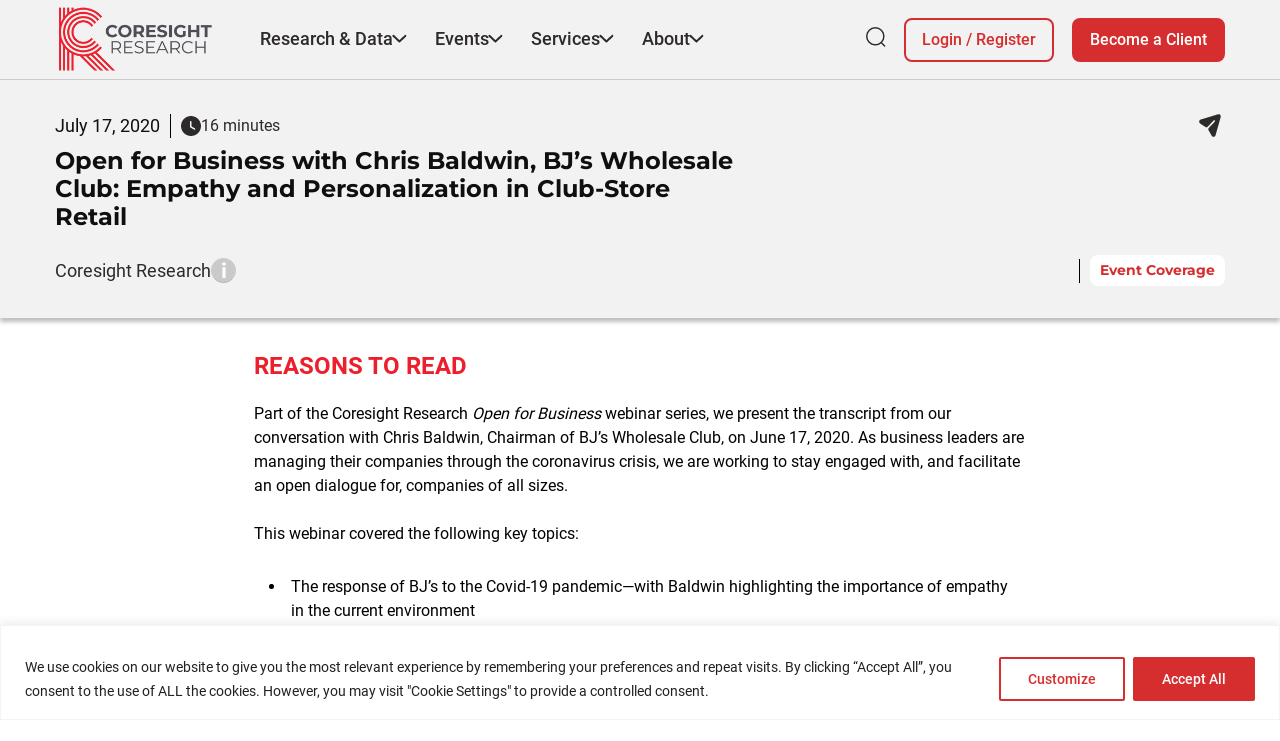

--- FILE ---
content_type: text/html; charset=utf-8
request_url: https://www.google.com/recaptcha/enterprise/anchor?ar=1&k=6LdGZJsoAAAAAIwMJHRwqiAHA6A_6ZP6bTYpbgSX&co=aHR0cHM6Ly9jb3Jlc2lnaHQuY29tOjQ0Mw..&hl=en&v=PoyoqOPhxBO7pBk68S4YbpHZ&size=invisible&badge=inline&anchor-ms=20000&execute-ms=30000&cb=bxo06hjeb8mj
body_size: 48591
content:
<!DOCTYPE HTML><html dir="ltr" lang="en"><head><meta http-equiv="Content-Type" content="text/html; charset=UTF-8">
<meta http-equiv="X-UA-Compatible" content="IE=edge">
<title>reCAPTCHA</title>
<style type="text/css">
/* cyrillic-ext */
@font-face {
  font-family: 'Roboto';
  font-style: normal;
  font-weight: 400;
  font-stretch: 100%;
  src: url(//fonts.gstatic.com/s/roboto/v48/KFO7CnqEu92Fr1ME7kSn66aGLdTylUAMa3GUBHMdazTgWw.woff2) format('woff2');
  unicode-range: U+0460-052F, U+1C80-1C8A, U+20B4, U+2DE0-2DFF, U+A640-A69F, U+FE2E-FE2F;
}
/* cyrillic */
@font-face {
  font-family: 'Roboto';
  font-style: normal;
  font-weight: 400;
  font-stretch: 100%;
  src: url(//fonts.gstatic.com/s/roboto/v48/KFO7CnqEu92Fr1ME7kSn66aGLdTylUAMa3iUBHMdazTgWw.woff2) format('woff2');
  unicode-range: U+0301, U+0400-045F, U+0490-0491, U+04B0-04B1, U+2116;
}
/* greek-ext */
@font-face {
  font-family: 'Roboto';
  font-style: normal;
  font-weight: 400;
  font-stretch: 100%;
  src: url(//fonts.gstatic.com/s/roboto/v48/KFO7CnqEu92Fr1ME7kSn66aGLdTylUAMa3CUBHMdazTgWw.woff2) format('woff2');
  unicode-range: U+1F00-1FFF;
}
/* greek */
@font-face {
  font-family: 'Roboto';
  font-style: normal;
  font-weight: 400;
  font-stretch: 100%;
  src: url(//fonts.gstatic.com/s/roboto/v48/KFO7CnqEu92Fr1ME7kSn66aGLdTylUAMa3-UBHMdazTgWw.woff2) format('woff2');
  unicode-range: U+0370-0377, U+037A-037F, U+0384-038A, U+038C, U+038E-03A1, U+03A3-03FF;
}
/* math */
@font-face {
  font-family: 'Roboto';
  font-style: normal;
  font-weight: 400;
  font-stretch: 100%;
  src: url(//fonts.gstatic.com/s/roboto/v48/KFO7CnqEu92Fr1ME7kSn66aGLdTylUAMawCUBHMdazTgWw.woff2) format('woff2');
  unicode-range: U+0302-0303, U+0305, U+0307-0308, U+0310, U+0312, U+0315, U+031A, U+0326-0327, U+032C, U+032F-0330, U+0332-0333, U+0338, U+033A, U+0346, U+034D, U+0391-03A1, U+03A3-03A9, U+03B1-03C9, U+03D1, U+03D5-03D6, U+03F0-03F1, U+03F4-03F5, U+2016-2017, U+2034-2038, U+203C, U+2040, U+2043, U+2047, U+2050, U+2057, U+205F, U+2070-2071, U+2074-208E, U+2090-209C, U+20D0-20DC, U+20E1, U+20E5-20EF, U+2100-2112, U+2114-2115, U+2117-2121, U+2123-214F, U+2190, U+2192, U+2194-21AE, U+21B0-21E5, U+21F1-21F2, U+21F4-2211, U+2213-2214, U+2216-22FF, U+2308-230B, U+2310, U+2319, U+231C-2321, U+2336-237A, U+237C, U+2395, U+239B-23B7, U+23D0, U+23DC-23E1, U+2474-2475, U+25AF, U+25B3, U+25B7, U+25BD, U+25C1, U+25CA, U+25CC, U+25FB, U+266D-266F, U+27C0-27FF, U+2900-2AFF, U+2B0E-2B11, U+2B30-2B4C, U+2BFE, U+3030, U+FF5B, U+FF5D, U+1D400-1D7FF, U+1EE00-1EEFF;
}
/* symbols */
@font-face {
  font-family: 'Roboto';
  font-style: normal;
  font-weight: 400;
  font-stretch: 100%;
  src: url(//fonts.gstatic.com/s/roboto/v48/KFO7CnqEu92Fr1ME7kSn66aGLdTylUAMaxKUBHMdazTgWw.woff2) format('woff2');
  unicode-range: U+0001-000C, U+000E-001F, U+007F-009F, U+20DD-20E0, U+20E2-20E4, U+2150-218F, U+2190, U+2192, U+2194-2199, U+21AF, U+21E6-21F0, U+21F3, U+2218-2219, U+2299, U+22C4-22C6, U+2300-243F, U+2440-244A, U+2460-24FF, U+25A0-27BF, U+2800-28FF, U+2921-2922, U+2981, U+29BF, U+29EB, U+2B00-2BFF, U+4DC0-4DFF, U+FFF9-FFFB, U+10140-1018E, U+10190-1019C, U+101A0, U+101D0-101FD, U+102E0-102FB, U+10E60-10E7E, U+1D2C0-1D2D3, U+1D2E0-1D37F, U+1F000-1F0FF, U+1F100-1F1AD, U+1F1E6-1F1FF, U+1F30D-1F30F, U+1F315, U+1F31C, U+1F31E, U+1F320-1F32C, U+1F336, U+1F378, U+1F37D, U+1F382, U+1F393-1F39F, U+1F3A7-1F3A8, U+1F3AC-1F3AF, U+1F3C2, U+1F3C4-1F3C6, U+1F3CA-1F3CE, U+1F3D4-1F3E0, U+1F3ED, U+1F3F1-1F3F3, U+1F3F5-1F3F7, U+1F408, U+1F415, U+1F41F, U+1F426, U+1F43F, U+1F441-1F442, U+1F444, U+1F446-1F449, U+1F44C-1F44E, U+1F453, U+1F46A, U+1F47D, U+1F4A3, U+1F4B0, U+1F4B3, U+1F4B9, U+1F4BB, U+1F4BF, U+1F4C8-1F4CB, U+1F4D6, U+1F4DA, U+1F4DF, U+1F4E3-1F4E6, U+1F4EA-1F4ED, U+1F4F7, U+1F4F9-1F4FB, U+1F4FD-1F4FE, U+1F503, U+1F507-1F50B, U+1F50D, U+1F512-1F513, U+1F53E-1F54A, U+1F54F-1F5FA, U+1F610, U+1F650-1F67F, U+1F687, U+1F68D, U+1F691, U+1F694, U+1F698, U+1F6AD, U+1F6B2, U+1F6B9-1F6BA, U+1F6BC, U+1F6C6-1F6CF, U+1F6D3-1F6D7, U+1F6E0-1F6EA, U+1F6F0-1F6F3, U+1F6F7-1F6FC, U+1F700-1F7FF, U+1F800-1F80B, U+1F810-1F847, U+1F850-1F859, U+1F860-1F887, U+1F890-1F8AD, U+1F8B0-1F8BB, U+1F8C0-1F8C1, U+1F900-1F90B, U+1F93B, U+1F946, U+1F984, U+1F996, U+1F9E9, U+1FA00-1FA6F, U+1FA70-1FA7C, U+1FA80-1FA89, U+1FA8F-1FAC6, U+1FACE-1FADC, U+1FADF-1FAE9, U+1FAF0-1FAF8, U+1FB00-1FBFF;
}
/* vietnamese */
@font-face {
  font-family: 'Roboto';
  font-style: normal;
  font-weight: 400;
  font-stretch: 100%;
  src: url(//fonts.gstatic.com/s/roboto/v48/KFO7CnqEu92Fr1ME7kSn66aGLdTylUAMa3OUBHMdazTgWw.woff2) format('woff2');
  unicode-range: U+0102-0103, U+0110-0111, U+0128-0129, U+0168-0169, U+01A0-01A1, U+01AF-01B0, U+0300-0301, U+0303-0304, U+0308-0309, U+0323, U+0329, U+1EA0-1EF9, U+20AB;
}
/* latin-ext */
@font-face {
  font-family: 'Roboto';
  font-style: normal;
  font-weight: 400;
  font-stretch: 100%;
  src: url(//fonts.gstatic.com/s/roboto/v48/KFO7CnqEu92Fr1ME7kSn66aGLdTylUAMa3KUBHMdazTgWw.woff2) format('woff2');
  unicode-range: U+0100-02BA, U+02BD-02C5, U+02C7-02CC, U+02CE-02D7, U+02DD-02FF, U+0304, U+0308, U+0329, U+1D00-1DBF, U+1E00-1E9F, U+1EF2-1EFF, U+2020, U+20A0-20AB, U+20AD-20C0, U+2113, U+2C60-2C7F, U+A720-A7FF;
}
/* latin */
@font-face {
  font-family: 'Roboto';
  font-style: normal;
  font-weight: 400;
  font-stretch: 100%;
  src: url(//fonts.gstatic.com/s/roboto/v48/KFO7CnqEu92Fr1ME7kSn66aGLdTylUAMa3yUBHMdazQ.woff2) format('woff2');
  unicode-range: U+0000-00FF, U+0131, U+0152-0153, U+02BB-02BC, U+02C6, U+02DA, U+02DC, U+0304, U+0308, U+0329, U+2000-206F, U+20AC, U+2122, U+2191, U+2193, U+2212, U+2215, U+FEFF, U+FFFD;
}
/* cyrillic-ext */
@font-face {
  font-family: 'Roboto';
  font-style: normal;
  font-weight: 500;
  font-stretch: 100%;
  src: url(//fonts.gstatic.com/s/roboto/v48/KFO7CnqEu92Fr1ME7kSn66aGLdTylUAMa3GUBHMdazTgWw.woff2) format('woff2');
  unicode-range: U+0460-052F, U+1C80-1C8A, U+20B4, U+2DE0-2DFF, U+A640-A69F, U+FE2E-FE2F;
}
/* cyrillic */
@font-face {
  font-family: 'Roboto';
  font-style: normal;
  font-weight: 500;
  font-stretch: 100%;
  src: url(//fonts.gstatic.com/s/roboto/v48/KFO7CnqEu92Fr1ME7kSn66aGLdTylUAMa3iUBHMdazTgWw.woff2) format('woff2');
  unicode-range: U+0301, U+0400-045F, U+0490-0491, U+04B0-04B1, U+2116;
}
/* greek-ext */
@font-face {
  font-family: 'Roboto';
  font-style: normal;
  font-weight: 500;
  font-stretch: 100%;
  src: url(//fonts.gstatic.com/s/roboto/v48/KFO7CnqEu92Fr1ME7kSn66aGLdTylUAMa3CUBHMdazTgWw.woff2) format('woff2');
  unicode-range: U+1F00-1FFF;
}
/* greek */
@font-face {
  font-family: 'Roboto';
  font-style: normal;
  font-weight: 500;
  font-stretch: 100%;
  src: url(//fonts.gstatic.com/s/roboto/v48/KFO7CnqEu92Fr1ME7kSn66aGLdTylUAMa3-UBHMdazTgWw.woff2) format('woff2');
  unicode-range: U+0370-0377, U+037A-037F, U+0384-038A, U+038C, U+038E-03A1, U+03A3-03FF;
}
/* math */
@font-face {
  font-family: 'Roboto';
  font-style: normal;
  font-weight: 500;
  font-stretch: 100%;
  src: url(//fonts.gstatic.com/s/roboto/v48/KFO7CnqEu92Fr1ME7kSn66aGLdTylUAMawCUBHMdazTgWw.woff2) format('woff2');
  unicode-range: U+0302-0303, U+0305, U+0307-0308, U+0310, U+0312, U+0315, U+031A, U+0326-0327, U+032C, U+032F-0330, U+0332-0333, U+0338, U+033A, U+0346, U+034D, U+0391-03A1, U+03A3-03A9, U+03B1-03C9, U+03D1, U+03D5-03D6, U+03F0-03F1, U+03F4-03F5, U+2016-2017, U+2034-2038, U+203C, U+2040, U+2043, U+2047, U+2050, U+2057, U+205F, U+2070-2071, U+2074-208E, U+2090-209C, U+20D0-20DC, U+20E1, U+20E5-20EF, U+2100-2112, U+2114-2115, U+2117-2121, U+2123-214F, U+2190, U+2192, U+2194-21AE, U+21B0-21E5, U+21F1-21F2, U+21F4-2211, U+2213-2214, U+2216-22FF, U+2308-230B, U+2310, U+2319, U+231C-2321, U+2336-237A, U+237C, U+2395, U+239B-23B7, U+23D0, U+23DC-23E1, U+2474-2475, U+25AF, U+25B3, U+25B7, U+25BD, U+25C1, U+25CA, U+25CC, U+25FB, U+266D-266F, U+27C0-27FF, U+2900-2AFF, U+2B0E-2B11, U+2B30-2B4C, U+2BFE, U+3030, U+FF5B, U+FF5D, U+1D400-1D7FF, U+1EE00-1EEFF;
}
/* symbols */
@font-face {
  font-family: 'Roboto';
  font-style: normal;
  font-weight: 500;
  font-stretch: 100%;
  src: url(//fonts.gstatic.com/s/roboto/v48/KFO7CnqEu92Fr1ME7kSn66aGLdTylUAMaxKUBHMdazTgWw.woff2) format('woff2');
  unicode-range: U+0001-000C, U+000E-001F, U+007F-009F, U+20DD-20E0, U+20E2-20E4, U+2150-218F, U+2190, U+2192, U+2194-2199, U+21AF, U+21E6-21F0, U+21F3, U+2218-2219, U+2299, U+22C4-22C6, U+2300-243F, U+2440-244A, U+2460-24FF, U+25A0-27BF, U+2800-28FF, U+2921-2922, U+2981, U+29BF, U+29EB, U+2B00-2BFF, U+4DC0-4DFF, U+FFF9-FFFB, U+10140-1018E, U+10190-1019C, U+101A0, U+101D0-101FD, U+102E0-102FB, U+10E60-10E7E, U+1D2C0-1D2D3, U+1D2E0-1D37F, U+1F000-1F0FF, U+1F100-1F1AD, U+1F1E6-1F1FF, U+1F30D-1F30F, U+1F315, U+1F31C, U+1F31E, U+1F320-1F32C, U+1F336, U+1F378, U+1F37D, U+1F382, U+1F393-1F39F, U+1F3A7-1F3A8, U+1F3AC-1F3AF, U+1F3C2, U+1F3C4-1F3C6, U+1F3CA-1F3CE, U+1F3D4-1F3E0, U+1F3ED, U+1F3F1-1F3F3, U+1F3F5-1F3F7, U+1F408, U+1F415, U+1F41F, U+1F426, U+1F43F, U+1F441-1F442, U+1F444, U+1F446-1F449, U+1F44C-1F44E, U+1F453, U+1F46A, U+1F47D, U+1F4A3, U+1F4B0, U+1F4B3, U+1F4B9, U+1F4BB, U+1F4BF, U+1F4C8-1F4CB, U+1F4D6, U+1F4DA, U+1F4DF, U+1F4E3-1F4E6, U+1F4EA-1F4ED, U+1F4F7, U+1F4F9-1F4FB, U+1F4FD-1F4FE, U+1F503, U+1F507-1F50B, U+1F50D, U+1F512-1F513, U+1F53E-1F54A, U+1F54F-1F5FA, U+1F610, U+1F650-1F67F, U+1F687, U+1F68D, U+1F691, U+1F694, U+1F698, U+1F6AD, U+1F6B2, U+1F6B9-1F6BA, U+1F6BC, U+1F6C6-1F6CF, U+1F6D3-1F6D7, U+1F6E0-1F6EA, U+1F6F0-1F6F3, U+1F6F7-1F6FC, U+1F700-1F7FF, U+1F800-1F80B, U+1F810-1F847, U+1F850-1F859, U+1F860-1F887, U+1F890-1F8AD, U+1F8B0-1F8BB, U+1F8C0-1F8C1, U+1F900-1F90B, U+1F93B, U+1F946, U+1F984, U+1F996, U+1F9E9, U+1FA00-1FA6F, U+1FA70-1FA7C, U+1FA80-1FA89, U+1FA8F-1FAC6, U+1FACE-1FADC, U+1FADF-1FAE9, U+1FAF0-1FAF8, U+1FB00-1FBFF;
}
/* vietnamese */
@font-face {
  font-family: 'Roboto';
  font-style: normal;
  font-weight: 500;
  font-stretch: 100%;
  src: url(//fonts.gstatic.com/s/roboto/v48/KFO7CnqEu92Fr1ME7kSn66aGLdTylUAMa3OUBHMdazTgWw.woff2) format('woff2');
  unicode-range: U+0102-0103, U+0110-0111, U+0128-0129, U+0168-0169, U+01A0-01A1, U+01AF-01B0, U+0300-0301, U+0303-0304, U+0308-0309, U+0323, U+0329, U+1EA0-1EF9, U+20AB;
}
/* latin-ext */
@font-face {
  font-family: 'Roboto';
  font-style: normal;
  font-weight: 500;
  font-stretch: 100%;
  src: url(//fonts.gstatic.com/s/roboto/v48/KFO7CnqEu92Fr1ME7kSn66aGLdTylUAMa3KUBHMdazTgWw.woff2) format('woff2');
  unicode-range: U+0100-02BA, U+02BD-02C5, U+02C7-02CC, U+02CE-02D7, U+02DD-02FF, U+0304, U+0308, U+0329, U+1D00-1DBF, U+1E00-1E9F, U+1EF2-1EFF, U+2020, U+20A0-20AB, U+20AD-20C0, U+2113, U+2C60-2C7F, U+A720-A7FF;
}
/* latin */
@font-face {
  font-family: 'Roboto';
  font-style: normal;
  font-weight: 500;
  font-stretch: 100%;
  src: url(//fonts.gstatic.com/s/roboto/v48/KFO7CnqEu92Fr1ME7kSn66aGLdTylUAMa3yUBHMdazQ.woff2) format('woff2');
  unicode-range: U+0000-00FF, U+0131, U+0152-0153, U+02BB-02BC, U+02C6, U+02DA, U+02DC, U+0304, U+0308, U+0329, U+2000-206F, U+20AC, U+2122, U+2191, U+2193, U+2212, U+2215, U+FEFF, U+FFFD;
}
/* cyrillic-ext */
@font-face {
  font-family: 'Roboto';
  font-style: normal;
  font-weight: 900;
  font-stretch: 100%;
  src: url(//fonts.gstatic.com/s/roboto/v48/KFO7CnqEu92Fr1ME7kSn66aGLdTylUAMa3GUBHMdazTgWw.woff2) format('woff2');
  unicode-range: U+0460-052F, U+1C80-1C8A, U+20B4, U+2DE0-2DFF, U+A640-A69F, U+FE2E-FE2F;
}
/* cyrillic */
@font-face {
  font-family: 'Roboto';
  font-style: normal;
  font-weight: 900;
  font-stretch: 100%;
  src: url(//fonts.gstatic.com/s/roboto/v48/KFO7CnqEu92Fr1ME7kSn66aGLdTylUAMa3iUBHMdazTgWw.woff2) format('woff2');
  unicode-range: U+0301, U+0400-045F, U+0490-0491, U+04B0-04B1, U+2116;
}
/* greek-ext */
@font-face {
  font-family: 'Roboto';
  font-style: normal;
  font-weight: 900;
  font-stretch: 100%;
  src: url(//fonts.gstatic.com/s/roboto/v48/KFO7CnqEu92Fr1ME7kSn66aGLdTylUAMa3CUBHMdazTgWw.woff2) format('woff2');
  unicode-range: U+1F00-1FFF;
}
/* greek */
@font-face {
  font-family: 'Roboto';
  font-style: normal;
  font-weight: 900;
  font-stretch: 100%;
  src: url(//fonts.gstatic.com/s/roboto/v48/KFO7CnqEu92Fr1ME7kSn66aGLdTylUAMa3-UBHMdazTgWw.woff2) format('woff2');
  unicode-range: U+0370-0377, U+037A-037F, U+0384-038A, U+038C, U+038E-03A1, U+03A3-03FF;
}
/* math */
@font-face {
  font-family: 'Roboto';
  font-style: normal;
  font-weight: 900;
  font-stretch: 100%;
  src: url(//fonts.gstatic.com/s/roboto/v48/KFO7CnqEu92Fr1ME7kSn66aGLdTylUAMawCUBHMdazTgWw.woff2) format('woff2');
  unicode-range: U+0302-0303, U+0305, U+0307-0308, U+0310, U+0312, U+0315, U+031A, U+0326-0327, U+032C, U+032F-0330, U+0332-0333, U+0338, U+033A, U+0346, U+034D, U+0391-03A1, U+03A3-03A9, U+03B1-03C9, U+03D1, U+03D5-03D6, U+03F0-03F1, U+03F4-03F5, U+2016-2017, U+2034-2038, U+203C, U+2040, U+2043, U+2047, U+2050, U+2057, U+205F, U+2070-2071, U+2074-208E, U+2090-209C, U+20D0-20DC, U+20E1, U+20E5-20EF, U+2100-2112, U+2114-2115, U+2117-2121, U+2123-214F, U+2190, U+2192, U+2194-21AE, U+21B0-21E5, U+21F1-21F2, U+21F4-2211, U+2213-2214, U+2216-22FF, U+2308-230B, U+2310, U+2319, U+231C-2321, U+2336-237A, U+237C, U+2395, U+239B-23B7, U+23D0, U+23DC-23E1, U+2474-2475, U+25AF, U+25B3, U+25B7, U+25BD, U+25C1, U+25CA, U+25CC, U+25FB, U+266D-266F, U+27C0-27FF, U+2900-2AFF, U+2B0E-2B11, U+2B30-2B4C, U+2BFE, U+3030, U+FF5B, U+FF5D, U+1D400-1D7FF, U+1EE00-1EEFF;
}
/* symbols */
@font-face {
  font-family: 'Roboto';
  font-style: normal;
  font-weight: 900;
  font-stretch: 100%;
  src: url(//fonts.gstatic.com/s/roboto/v48/KFO7CnqEu92Fr1ME7kSn66aGLdTylUAMaxKUBHMdazTgWw.woff2) format('woff2');
  unicode-range: U+0001-000C, U+000E-001F, U+007F-009F, U+20DD-20E0, U+20E2-20E4, U+2150-218F, U+2190, U+2192, U+2194-2199, U+21AF, U+21E6-21F0, U+21F3, U+2218-2219, U+2299, U+22C4-22C6, U+2300-243F, U+2440-244A, U+2460-24FF, U+25A0-27BF, U+2800-28FF, U+2921-2922, U+2981, U+29BF, U+29EB, U+2B00-2BFF, U+4DC0-4DFF, U+FFF9-FFFB, U+10140-1018E, U+10190-1019C, U+101A0, U+101D0-101FD, U+102E0-102FB, U+10E60-10E7E, U+1D2C0-1D2D3, U+1D2E0-1D37F, U+1F000-1F0FF, U+1F100-1F1AD, U+1F1E6-1F1FF, U+1F30D-1F30F, U+1F315, U+1F31C, U+1F31E, U+1F320-1F32C, U+1F336, U+1F378, U+1F37D, U+1F382, U+1F393-1F39F, U+1F3A7-1F3A8, U+1F3AC-1F3AF, U+1F3C2, U+1F3C4-1F3C6, U+1F3CA-1F3CE, U+1F3D4-1F3E0, U+1F3ED, U+1F3F1-1F3F3, U+1F3F5-1F3F7, U+1F408, U+1F415, U+1F41F, U+1F426, U+1F43F, U+1F441-1F442, U+1F444, U+1F446-1F449, U+1F44C-1F44E, U+1F453, U+1F46A, U+1F47D, U+1F4A3, U+1F4B0, U+1F4B3, U+1F4B9, U+1F4BB, U+1F4BF, U+1F4C8-1F4CB, U+1F4D6, U+1F4DA, U+1F4DF, U+1F4E3-1F4E6, U+1F4EA-1F4ED, U+1F4F7, U+1F4F9-1F4FB, U+1F4FD-1F4FE, U+1F503, U+1F507-1F50B, U+1F50D, U+1F512-1F513, U+1F53E-1F54A, U+1F54F-1F5FA, U+1F610, U+1F650-1F67F, U+1F687, U+1F68D, U+1F691, U+1F694, U+1F698, U+1F6AD, U+1F6B2, U+1F6B9-1F6BA, U+1F6BC, U+1F6C6-1F6CF, U+1F6D3-1F6D7, U+1F6E0-1F6EA, U+1F6F0-1F6F3, U+1F6F7-1F6FC, U+1F700-1F7FF, U+1F800-1F80B, U+1F810-1F847, U+1F850-1F859, U+1F860-1F887, U+1F890-1F8AD, U+1F8B0-1F8BB, U+1F8C0-1F8C1, U+1F900-1F90B, U+1F93B, U+1F946, U+1F984, U+1F996, U+1F9E9, U+1FA00-1FA6F, U+1FA70-1FA7C, U+1FA80-1FA89, U+1FA8F-1FAC6, U+1FACE-1FADC, U+1FADF-1FAE9, U+1FAF0-1FAF8, U+1FB00-1FBFF;
}
/* vietnamese */
@font-face {
  font-family: 'Roboto';
  font-style: normal;
  font-weight: 900;
  font-stretch: 100%;
  src: url(//fonts.gstatic.com/s/roboto/v48/KFO7CnqEu92Fr1ME7kSn66aGLdTylUAMa3OUBHMdazTgWw.woff2) format('woff2');
  unicode-range: U+0102-0103, U+0110-0111, U+0128-0129, U+0168-0169, U+01A0-01A1, U+01AF-01B0, U+0300-0301, U+0303-0304, U+0308-0309, U+0323, U+0329, U+1EA0-1EF9, U+20AB;
}
/* latin-ext */
@font-face {
  font-family: 'Roboto';
  font-style: normal;
  font-weight: 900;
  font-stretch: 100%;
  src: url(//fonts.gstatic.com/s/roboto/v48/KFO7CnqEu92Fr1ME7kSn66aGLdTylUAMa3KUBHMdazTgWw.woff2) format('woff2');
  unicode-range: U+0100-02BA, U+02BD-02C5, U+02C7-02CC, U+02CE-02D7, U+02DD-02FF, U+0304, U+0308, U+0329, U+1D00-1DBF, U+1E00-1E9F, U+1EF2-1EFF, U+2020, U+20A0-20AB, U+20AD-20C0, U+2113, U+2C60-2C7F, U+A720-A7FF;
}
/* latin */
@font-face {
  font-family: 'Roboto';
  font-style: normal;
  font-weight: 900;
  font-stretch: 100%;
  src: url(//fonts.gstatic.com/s/roboto/v48/KFO7CnqEu92Fr1ME7kSn66aGLdTylUAMa3yUBHMdazQ.woff2) format('woff2');
  unicode-range: U+0000-00FF, U+0131, U+0152-0153, U+02BB-02BC, U+02C6, U+02DA, U+02DC, U+0304, U+0308, U+0329, U+2000-206F, U+20AC, U+2122, U+2191, U+2193, U+2212, U+2215, U+FEFF, U+FFFD;
}

</style>
<link rel="stylesheet" type="text/css" href="https://www.gstatic.com/recaptcha/releases/PoyoqOPhxBO7pBk68S4YbpHZ/styles__ltr.css">
<script nonce="Z6Gwyab6wfcNkqtPEZfoQw" type="text/javascript">window['__recaptcha_api'] = 'https://www.google.com/recaptcha/enterprise/';</script>
<script type="text/javascript" src="https://www.gstatic.com/recaptcha/releases/PoyoqOPhxBO7pBk68S4YbpHZ/recaptcha__en.js" nonce="Z6Gwyab6wfcNkqtPEZfoQw">
      
    </script></head>
<body><div id="rc-anchor-alert" class="rc-anchor-alert">This reCAPTCHA is for testing purposes only. Please report to the site admin if you are seeing this.</div>
<input type="hidden" id="recaptcha-token" value="[base64]">
<script type="text/javascript" nonce="Z6Gwyab6wfcNkqtPEZfoQw">
      recaptcha.anchor.Main.init("[\x22ainput\x22,[\x22bgdata\x22,\x22\x22,\[base64]/[base64]/[base64]/ZyhXLGgpOnEoW04sMjEsbF0sVywwKSxoKSxmYWxzZSxmYWxzZSl9Y2F0Y2goayl7RygzNTgsVyk/[base64]/[base64]/[base64]/[base64]/[base64]/[base64]/[base64]/bmV3IEJbT10oRFswXSk6dz09Mj9uZXcgQltPXShEWzBdLERbMV0pOnc9PTM/bmV3IEJbT10oRFswXSxEWzFdLERbMl0pOnc9PTQ/[base64]/[base64]/[base64]/[base64]/[base64]\\u003d\x22,\[base64]\x22,\[base64]/CrABJwqLDiQ5IU8K3wodgRsOxw67DllnDmcOlwrXDumF3NibDosK8K1HDrmhHKTXDksOmwoPDocOBwrPCqBTCpsKEJiTCrMKPwpotw4HDpm5Zw5UeEcKffsKjwrzDkcKiZk1Dw4/DhwYwYCJyb8Kcw5pDVcObwrPCiWzDuwt8UcOkBhfCgMOdworDpsKRwrfDuUtRURgiejVnFsKYw6ZHTEHDgsKADcKlSyTCgy7ClSTCh8OOw7DCuifDhMKJwqPCoMOeAMOXM8OQJlHCp1oXc8K2w73DiMKywpHDuMKvw6F9wodxw4DDhcKERsKKwp/[base64]/CjcO6SzfCnBUhwrfCnHUhwpJUw7HDicKAw6IJFcO2wpHDpXbDrm7DlcKMMktwacOpw5LDlsKiCWVsw7bCk8KdwrlmL8Oww6TDrUhcw77DiRc6wrzDrSo2wr9XA8K2wr4ew5lldMOxe2jChRFdd8Kqwr7CkcOAw5TCvsO1w6VcZi/CjMOowqfCgzt6QMOGw6ZrZ8OZw5ZpdMOHw5LDoDB8w41MwqDCiS97ccOWwr3DicOSM8KZwrjDrsK6fsOOwoDChyFbSXEMbRLCu8O7w6RfLMO0MzdKw6LDinTDox7Dsl8ZZ8K/w70DUMK/wo8tw6PDjcOZKWzDncKyZ2vCnX/Cj8OPKsOQw5LChVIXwpbCj8OOw4fDgsK4wpzChEEzK8O+PFhVw6DCqMK3wqnDrcOWworDjsKJwoUjw7lsVcK8w7HCmAMFV01/w6QWSsK1wqHCpMKEw7JcwpPClsO2RMOmwrDCgcOmVHbDoMKOwo0tw5Adw6NyVnY6wo1rEV8mPMKPNUDDqnJlGG09w6DDt8O3RcONYsO6w4gqw6o7w4nCl8K0wo/Ch8K4M1HDvHHDiwdnVTfCiMOBwps3dANWwoLCpgd0wqfCocKEAsO9w7E2wqN4wphgw4tpwqfDt2HCh3nDszzDmwLCnztTYcOjFsK7fmTDhhvDvD44CcKewqPCt8Kbw78Tb8O8PcO1wpPCjsKYEBbDqsOZwrIewqhFw57DqMKvb03CocKeJcOOwp3ChMKZwqwhwr0/D3XDhcK/[base64]/[base64]/[base64]/[base64]/[base64]/DhypKwpNzXMOfR2dvwo3DhMO9cX4WXQLDj8K+M2jCmCrChcKfa8O4fmk4wpx6WMKfwrfCmTtkccOCKsOyNhXDpsKgwpxrw7bCnX/Cu8OawrtHWS4dw6/[base64]/DjTBSw7bDtyfCkcKswqgmdcOew7dAwoUxwqDDosOLw4jDkMKdG8OVPRctL8KJZVglfcK1w5TDlCnCs8O3w6fCisONKjnCsTYUGsO7Pw/CssOJFcKSSF3CkMOIV8OoIcKmwp7Dvwktw7Myw5/DtsOawpV/SADDhMK1w5wpCApUw7xpH8OMMBLDvMO/TwFDw6nCvg8UNMOSUlHDv8Ouw4zCmQ/CuHHChMOew5TDvUwrW8OrL0bCsTLDlsKxw5Vrwq/Di8OWwrBVFXLDjAQJwqAOMcOQZHFpQMK7wrxkTMOxwr/DmcOvMFzCpcKqw4HCvkXDjMKUw4zDgMKtwoIywq93QkAOw47CrBRJWMO6w7jCi8KTH8O5woTDrMKqwpltf1J/NcO7HMKewqUzLcONJMOrIsOew7fDmGTCgWzDn8Kawo3CiMKgw7MhP8Ocwo/[base64]/[base64]/CmMK3RMOdFz/Du3Z3CHxxw4klw7bDp8Okw5VXAMKNwoYmw5bDhxFTwq/DkhLDlcOrAR19wq9LJWNJwq/[base64]/wo7ChsKiK8K2MCnCtydKfXXCoMKBIWrCmkrDkMKCwoPDmsO2wrg/TSLDi0HCmUc/wo9eSsKvJcKjKW3DlcK0wqEuwohiKU3Cl0rDvsK6FSw1GQI2d1jChsKlwq4rw7rCrcKdwo4MFSYhH30XccOVPsOfw49dZ8KRw7s0wohRw6vDqT7DohrCoMKLa04ow4/[base64]/TAhVw7zDg8O5w5vCt1XDtsOWR34Cwq9Qw4DCh0rDtMKhw4bCqMK4w6LDucK2wrB1bcKiA3ZEwrgaUmN0w7c7wpbCgMOsw6thK8K1dMOBLMKYEm3Cgw3CjAUFw4LCnsOVTDEgUlzDiwUEAWTDicKNH2rDviHDmHbCvlEAw4B6aT/CvsOBfMKuw7XCn8KAw53Cr28vKcKpWh3DisKGw7LDlQXDmRrCoMOQTsOrZ8KBw7J4wqHClhE9E3omwrptw40/fUxmcgVxw5Q8wrxww7XDowUqHUnDmsKxw4Nbwosvw7LClcOtwrXDnMK9FMOhSCIpw7JCwp5jw6QAw4gvwr3DswDChlbCk8Ohw4pmF0x/wqzDosKwa8O9SHA5wr0+IAQub8KaZz8/RMOOCMOOw6XDu8KtBUbCpcKrWQ1oXVZOw6vCnhTDlkLDr3IEdsKGdALCv2w6S8KKPMOoOcK3w4TDtMKxcXYJwr7Dk8OSw59ZBghlXHTCrhBMw5bCucKse1fCo2BEPy7DnlLDqMKPHRtiEXjDlVt+w5gDwoHCiMOpw4rDvF3DjcKuVsObw4fCsBxlwpvCsm7Dg3wUD1/DuysywohcO8Kqw6sAw7UhwpR8w7llw5VUL8O+wr86woXCpB4hH3XCk8KYeMKlOsKFwp9EC8Kuf3LCuB8Mw6rCmBfDixtrw60NwrgQXRhqBQbDoWnDnMKSJ8KdRj/DicOAw5NMDjlbw5PClMOSUAzDqEROw47DkcOFwp7CgMKOGsKUeWYkYldDw48bwp5FwpNSwq7CqD/Dn23DolUuw7/DtAw+w4QqMFRzw5nDiTjDlMOGUCh9AxXDv0vCs8O3LFjCosKiw5FMCkEawpACCMKKFsKkw5Bzw6APF8OyY8Kjw4p8wr/CnRTCpsO7w5V3SMKtw7INRUnCsC9iAsO3C8OBTMO+AsK3ZVrDv3jDilXDjT/CsjDDg8OYw5tMwrhQw5LChMKJw4TCgXB+w7oDA8KUwrHDl8K2wojCnSQ7b8KLR8K6w7hoeQ/DmsKawrk/D8K0eMOwN0fDoMK4w7FAOB9XXR3ClyDDgMKIZRjDt3ZcwpHCkXzDlAHDusKBDUrDlm/[base64]/DiAViw7zDr8OsdsOyw78Vw6fCn27DvC/Ch3/CsV1YD8OMFQPDqTcyw7HDpkRhwoNqw7NtOnvDgcKrFMK7WcOYUMOEYsKTasKCUDRyeMKMT8OIbV1Lw7vCmDzDlXHDmTvDllXDvV07w6E2FsKPSHMOw4LDqxJzV1/DqEVvwpjDiHbCkcKzw6TDoRsvw4PCgBMOwojCocOgworDu8KoNDbCr8KmLyckwokzwqd2wqrDkhzCny/[base64]/Dmk3Ck8OeJHfCs8KYHA7DgX/Cn3d0CMOtwonDqGjDq0tiGR/DgT3Dl8KlwrFkDBMkNMOXcsKiwqfCg8OiKiLDhSbDmcOAc8Owwo/[base64]/DosKsI8O/Sk99w7DCghYffsKSw4zDtMKGw7XCjMKIWcKywoPDrsK9FMK6wofDr8Klw6PDrnEKNUsAw63ChzDCl1EFw648FTgDwqUEdMOzwrEhwoPDpsKRJMKrOWUbVWXCgMO4Fy1jZ8K7wqAfBcOew7rDl2xmIsKPEcOow5XDkTXDicOtw69BCcOzw5/DvwpOwozCssK0w6c1HSNzdMODQw3Ck1ABwqINw4bCmwXCnS3DrMK8w4slwr/DmkrClMKPw73CmyfDo8K/c8O3w4EndF7CicKpYRArwpFnw6rDk8Kiw6zCpsOwS8Ksw4JUQiLCmcOOCMKiPsOyLcOlw7zCuzPCl8OGw5nCiQY5Pk1cwqBWUTrDkcKyF1o2A3NIwrd7w7DCtsKhHCvChsKpGVrDh8KFw4bCo2XDt8KuYsOfWMKOwoV3w5U1w5/DvAjCvFXCj8OVw4pfWjJSJcKUw5/DvHLDjMOxGzPDrFMIwrTChsONwqMYwrHCiMOMwrrDjQrDkC47TT3CqhotKsKaUsOFwqFMUsKLTsK3E0Y9w6jClMO4fD/Cl8KLwqILDHLDp8OCw6tVwqodJ8OsKcKyT1HCkG0+bsKxw7PDpk56dsOTAsOmw4M0RMKxwqEIH2sUwrUtFlfCt8Ocw79aaxTDvUhOJDHDhjEGF8OxwoPCpRRlw4vDgcORw7c0CsKSw4zDlMOzGcOQwqPDmjfDs0A/VsKwwpAjw4p/G8Kvw5UzUsKOw6PCtlx4OTTDogE/aWcrw6zCoSfCmsOvwprDuHp2PsK/ZETCoG3DiS7DoQ/Dp1PDq8KMw6/[base64]/Dl8KtwrYeJGoYWUpgYF/CqSfDpcO8w4PDj8KkcMK+w4NRPSTCtHUHVzzDqFFGbcOZMsKyJwvCknrDkCvCmHTCmBLCocOOD35aw5vDlcOcF0rCgMKUWMOzwpZwwrvDjMOHwqrCq8OVw57DqMOaFMKYeGfDssK/b3AMw6vDrwvCj8KFLsKTwrdZwqvCi8OGw7QMwrzCjHI1MMOew5A/BlEZfVUODlo8WcO0w69fdkPDgULCswcQOmXDnsOew4xIDlhpwolDah1+ay1Vw75ew7Qkwo4IwpXChgLDlmHDrg/CgxfCtk1EPAkadHTDo0l6WMOAw4zDmETCpMO4UsOfJMOOw7XDk8KpHsKpw4pNwrTDiy/[base64]/UkHCj8OIPcK1wosSOcKTFVLCvMORDcKlazTDhlHCuMO2w6PCgXLCosKYE8KtwqTCg2EOERzDqgwKwp7Cr8K3R8OLFsKkPMK4wr3DnEXCosKHwpnCrsKyPHY6w4/[base64]/woJ/w7YPHTYcwpVIC1PCvxDCtyXDii7DihDDtXFOw7LCjgTDsMO5w7LCsjXCrMOmZAlzwrssw4gmwpDDgsOQVil/w4UcwqpjWsKZc8OMW8Oaf29kXsKtK2vDlcOKAsKPcxt/wo7Dg8O1w5zDosKNBEMgw5IJEDnDqFvDu8O3FsKzwpbDtx7Ds8OqwrJTw5EZwqxIwpFUw4DClhJlw6EcczBWwrPDhcKCw5HCkMKPwp/Dk8KEw7EFaXY4acKpw6oQYmdxATZ1N13DvMKNwosHVsOvw4A3ScKnV1bClRzDnsKDwoDDk10qw5rCuzF8G8Kqw5bDlAE4FcOHJkrDisKSw7/Di8KqMsOLWcOkwpvCmzjDpCNEMjLDtcKGJcKFwpvChELDrsKXw6tiw4LClVHCimXDp8KsecOkwpYwUMOSwo3DisOLw7cCwrDDv3TDqQZFVGARTmdAesO1bW3DkhHDqcOKwobDnsOsw7kIw6HCsQk0wqddwqHDssKoaxQcEcKif8KAHMOYwqbChsO+wrnDil/[base64]/EsKrMi3Dv8ONwqLDr8OxRsKsZ8KcwpvDhCrDn8OaXWsDw6fDuiDDgcKOHcOQBcOTw5HDosKEGcK2w6/Ck8KnRcKXw6bCl8KywrvCpMKxfwxEw5jDqgfDvsKcw6xgd8Oow6MLY8K0I8OfBSDCmsOKHcOUWsOxwos2YcK0wp/[base64]/DiRjCkH00wrw7wonDlcKOw6XDhiExfwd2cMOcQsK8HcOAw4zDoA1fworCvcO3dhU8TcO+XcOkwq7DscOjNDTDqsKAw5wPw543QyHDqsKMQzjCoGJsw73ChcK1eMKswqzChwU8wo3Dl8OIJsO9ccO1wrxwAl/CsSsvZ3pOwrLCiQokfcKWw4TCtWXDhcOJwq9pCEfCtjzCncOlwrAtLlJXwqEGY1zCuynCnMOrfiU+wq7CvSYdbgI2a2xhYArDiGJ7w7Vuw5x7A8Kgw4toK8ONc8KZwqpYwo0MXys7wr/DkmY9w657E8Kew50kwqPCh3XCiz8AX8OSwoVWwrJjdcKVwoTDmwfDowrDqcKIw4HDvlJMHj1GwrjCtBETw4nDhTLCl1XCkVYSwoVfd8Kiw54gwrt4w7AiEMKJw6fCgsK2w6QeS2bDssOvIGkkKcKZf8OOAS3DjcO/[base64]/fMOJI8OpGhvCrSoxEMKpLAjCkRfDvhYpwqN7WVrCtHBVw6ooVT7DqWTDrcKIUj/DlmnDkUPDr8O4NW4uEU86wqkUw5Q1wq17cAxGw4XCjcK3w6fDnmAVwrxjwqrDnsO2wrYOw7bDvcOqUlgpwqNRTRZSwrbCinRBU8O8wrHCuG9OchPCoGFrw4HCpGlJw5DCvcOZVS5pWSvDkB/Clg5TQyFcw5JUwpw/NsOvwpHClMOpaHUYwpl8WBTDh8KfwpNvwqp4w5TDmkDDt8KQQhbCqWEvTcK9Y13DtQsbOcKAwrtca2dfWcOowr5PIMKfIMO4HnR5IVHCr8ObYMODbg/CiMOYAi3CsgLCpBRew67DhkUoTcOjw5/DuHAdGGIZw5/DlsOZQyMJPcOrMMKpw7nCr2/DnMOTNcOOwpZ4w4jCtsKsw4vCpgfDjF7Cp8Kfw5zDvFbDpkjCksKCw6oGw4pfwr5SVxsLw43Dv8Kzwo0HwprDjMORVMORwpkXGMOjw7oOOX3CuHxnw45Fw5Z/w607wpTCr8OOIF/[base64]/[base64]/CrcKIEXPDvcKjOcKcw5zCucOgNsObwoMlwo/Dr8KtFsKRw4/CsMKCH8K3OXbCuAfCtSxifcKRw7fDh8Oqw41Bw4xBFsKTw4w7MTTDgiUaEMOfHcK1YQwOw4YyQMOgdsO5wo3Cj8Kywp5yTh/CncOxw7PChg3CvTvCs8OoBcK+wp/DrHjCj0HDiWnChFIOwq9TZMOCw7jCsMOWw4Emw4fDlMK8dRJew41fV8KwVEhXw5omw4rDn1IDL07CsyjCrMK3w4pZesOuwrIqw6Mqw6rDscKvFVlywpvCtW4QXMOuF8O7M8OVwrXCuUhASsOlwqPDtsOeNFdww7LDu8OKwodsbMOPw5LCoA1HZ3/Cvz7Dl8Orw6hjw4bDvsKXworDnTjDsBjCi0rCmsKawoxTw7t/f8OPwq1AUjw9aMOiNWpjAsKpwo1Iw6/CpS/DnyTCjWrCkMKbw4jChDnDqMKEw7XCj3/DicOKwoPCtjs4w6cTw49BwpkKVH4kGsKow5E+wrLDjsOgwr/Ct8KDYDbCrcKuZwgwfsK2bsOpCsK6w5cGPcKJwow3ATTDkcKrwoHDh0JpwozDmw7Dih3CgTExDDVywrLCsXXChMKIf8K/wo4rIsKPH8OqwoPCuWVtFWocIsKfw4Mcw71NwrNQw6TDuAXCoMOww4wUw4rCkGo5w7sjKcOvF0XCoMKzw6TCgy/DlsK4wqrClytjwqZFwqgJwqZbw70cf8OkOhrDuGDCmcKXBUXCpsOuwr/Dv8OoSFJew6fChChuTHTDnEPDnQsjw5gww5XDn8OaXmpiwqQjPcKOXj/[base64]/DqkbCkmPDmMOjwp0QwrPChx0xBggVwpnCu11VBBpLACHCv8OHw48zwos6w4ULD8KIOMKbw58NwpMxXH7Du8Ovw7NLw6XCvzQ9wpslM8Kdw6jDpsKmUcKQDULDisKpw5PDhyRvdm8zwoh/TcKqEcKGeTjCj8Orw4vDiMO/HMOhJAIEOUYbwq3CkxBDw7HCvHvDgVg3w5vDjMKVw5fDpGjDv8K9JhITGcKmwrvDoEcXw7zDvMOwwpPCqcKALTDCl1ZHKzgdUQ3DnHLCmGjDiwczwqoVw4PDlMOjQxgXw6LDrcOuw5MUdVbDhcKfcMOiWMOyGMKgwpp4BkU4w5BLw4/DlUDDucKlRsKhw47Dj8K4w7/DuA97VGRww7RZJ8Kgw5guIizDihrCtMK0w6TDv8K+wobCkMK5MyfDlsKNwqDCjn7CucOdPlrClsOKwovDvnDCuxFWwpczwozDhcORRD5tMnnCtsO+w7/Cg8KodcO3CsObOsK7JsKDTcO6SR/ClS1YI8KJw53Dm8KGwoLDhn0BH8K4wrbDscO1bX8lwpLDg8KRInDCvHdDcCDCgAIIacOBcRHDqQIgeHrCmcK9eBHCtWM9wrtsPMOBZsKcw7TDncOWwqlNwp/[base64]/DiMO0wr51wq7CpznDsMOhwo3CnsOSYAYDwrTCpcORXcOEw5vDt0DCg1XCtsKNw4zDmsK/HUjDjjDCsX3DhcKaHMOzYGpbflc5w5fCpk1jw4bDtcO0RcOAw4HDlGd5w6NaVcKCwoAoEBliIibCg1TCg2NAYsO6wrlXEMORwqIgBT3Cm0hWwpPDmsKqe8KMf8OMdsOdwpTCscO+w75Gwq1eesOQd1bDjmBqw7jDgW/[base64]/Cp8O0w4Zewq0Jw5xZZwDCkWfDk8KPw7Ztw4cVanYFw78dPcK8bMOZZcK4wrZJwofDmgUWwovDs8KBWUPCl8Kww7c1wrvClMOnVsKXYGXDvRfDhCbDoFbClUfComhyw6gVwoXDp8OgwrorwokXYsOdNyRCw7TClsO+w6LDjW9Kw4Y6w7/CpsOgw5pcQ1XCqMKpRsKDwoIIwrXDlsK8HMKUbG1dw41OKXMjwpnDpFnDvEfClMK/w6ZtMHHCtsOdGcK8wr1zG1nDusKsYMKow5zCssOtX8KHGh0hTsOFLAMHwqjDsMKNOMK0w6w4DcOpG0UYF1h0wohQU8KDw7XCjU3CnSfDqEoHwqTCocOyw63CqsOyYcK7SyApwqk7w5E2cMKLw4h+BwZow693e0oRHsOnw4zCvcONb8Oewq3DhhDDggTCnH/Ci39ga8KBw5MVw4Ufw6YmwqtDwrrClwrCkXlTB15WVGbCh8KQe8OVdH3ChsKsw6tOLAc1KMO2wpQfFEc/[base64]/[base64]/bcK2NDTDhhXDusKDHcORwrrDmMOIPQI5wqvDjMOMwqYqw6bCuD7CjsObwpDDtsOOw6DDscO2w4cQATllMRzDrG9xwrkLwrJHImRyB0rDtMO7w5jCmH3CkMO8bAvCkz3DvsK2C8K0VnvDlcOGF8Kiwo9bM1luG8KxwpF1w7nCsmcswp/CqsKZGcK0wqlFw60yJsOkJS/[base64]/CicOuZ8O+SXA9A1M4w49hLgjDhks0w5TDq3zCgkt4OCrChiTCgMOaw5odwoXDr8O8CcOXQxpodMOBwosSF2nDlsKxOcKrw4vCtCVPF8Okw7cvJ8KXw5EYMAtwwrFZw5fCsRV1eMOKwqHDlcORccOzw61Cwr8xwrlHw794ChoIwo/CmcKrVCrCmDsEVsKvNcOwNsO6w6sOCwXDtcOLw4HCuMK7w6fCo2XClzXDhRnDg2/Cuz3CgcO4wqPDlE7DgktsbcKzwojCsQvCo13Dmxg/[base64]/[base64]/[base64]/CqmBww4YeaQHDqMO2AMORUkzCnFsfEcO/wpg9dEECR8OTw5TCuT4xworCjcKFw5XDncO9QzRYRcK8w7LCvcODcAPClcOsw4fCijPCgcOQwofDpcKPwrp4aijCmcKZRcOzfTzCpcObwrjCiDIMwq/DiUh/w57CowQowrPCsMKtwoxow5EzwpXDpMKtacOgwpvDtAlnw7w1wql6w6/Dt8Kgwow6w613DsOrOiDDnFTDvcO+w54Kw6caw7snw5QWag1VFMKsA8KFwptabk7Dth/DmsOhS1UZJ8KcP3xaw6shw73Dl8OOw6nCvcKuDsOLXsKLSiDDrcKIAcKWw57Cu8OMLcOzwrPCtljDmU3CviLDgClqAMO2XcKmXD3DjMOYAnYhwp/[base64]/w4ZmcsKfwrLDpxbDosOyOsOXesKIwrjDkg9zVnIdHcKywpfChsOoJ8OVwqB+wqNCMwIUw5nCuGQbwqTClQ5HwqjCnX8KwoItw7zCkFY6wrE9wrfCtsKpQSrDsz97ZcK9b8KlwpnDtcOiNgQeGMOzw7rCnAnDl8KQw4vDmMKhYMKUPy4HAwwew5vCqFtqw4/Du8KmwoZlw6U5wqbCqwXCr8OiX8KNwotLdyUeEsKvw7AjwpvDt8OlwpBnUcKsE8OuGWfDtMKiwq/[base64]/DryjDhWNKfG93w4zDqsO8SkLDmhFxG090V8OGwr7DnWllw4UMwq8vw5p6wozChMKhDwDDn8K3wpQywrjDj0MNw71UKnMOVk7Cv2vCvFwCw44BY8OYCSMrw7zCk8O3wo/DoSEED8Oew7lKUGMhwr7DvsKSwqLDhsKEw6zCiMO9wpvDmcK1TylNw6/Cjj9BDlbDucOkAMK+w7vDvcOYwrh7wpXCssOvwrXCncKsXWLCjysswozCi1jDsVrDlMO2wqIcD8KzCcKbInPDhwEZw7bDiMORwphcwrjDoMOPwrjCrX8YNMKTwqTCq8Omw4N5esOnXS/CtcOuMQLChMKjWcKDdFNUW3t5w7AwRmpGEMK9RsK2w6TChMKSw5tPYcKpVsKwPxd9DcORw7jDmVrDoV/Cn1HCgEVyFMKoJ8OQw4J3w406wq9JPiTCv8KOZAfCh8KIasKmw54LwrxLP8Kiw6fDqsOOwrzDnCHDn8Ksw7/CrsKVLG/Cq28odMONwo/Dr8K8woZTKyM7LT7Cqj1Gwq/[base64]/w7Qkbl0bRBIEw64iZCTDk34dw5HDv8KHC2AERMKIKsK5PwlMw7XCh1V4RA1KEMKFwq/DqkorwrBcw7VrB1LCkmzCqcOdEsK4wprDu8OzwpnDgMOjFAPCrsKRbxbCjcOjwodewozCgMKfwpwjVMOTw5lewpcLwoLDkVo8w6xvYsOZwogWD8Kbw7/Cq8OAw4c3wrzDjcOKXsKaw4N3wqPCpDY+I8OBw64Aw6PCsFnCrGnDsxdIwrtNd0DCmm7DjgkRwqHDhsOISgZww5oZKwPCu8O1w57ClTHDmzvDhB3Ct8O3w6Vhw7MVwqzCtnfDusKUI8KDwoIjIlkTw4RKwpQNWnJ4PsKZw7pqw7/DrzcYw4PCrkLChQvCukplworCosKgw5zCgDYRwpJKw7NpL8Ojwq3Cu8Odwp/Cj8K9ckQAwr7CvcKxUTjDjcOiw7wSw6DDosOGw6tjWHLDu8KXFg7CoMKOwpB6WhdMw7tPP8O7w4bCjMOTA1wfwpUBJ8Oqwr11WzVOw6M5SG3DosKbWA/DmzIHTcOXwrjChsKjw4bCosObw7h2w7/Do8Kdwr5qw4vDkcODwoPCi8OvfzAbw53CjcOZw6HCnj4NEBxqw43DrcOpAWvDiFXCo8OGEFfDvsOEasOAw7jDicKVwpzDgcKOwr19wpB+wo9uwp/[base64]/DhMOcZyzDmlBDwoJiw6xBw4bCkcK2w51VR8KDYSvDgQHCijTDhTvDj0Bow6TDrcOXZwkyw7FaQMOjwoV3dcOrejt/UsO6cMOTRsKowrbCuk7CkgYYKcO8MBbCh8Kaw4HDuDFnwqg+A8O5OMKfwqHDgQJXw7nDo3d6w5PCpsKlwovDoMOwwq/Dn2vDhDBAw5LCkxbDosK3OF9Aw7rDrsKTBWvCucKbw7kbB17CvGXCvcKxwrfCjjsnworCqC3DucOcw7Ilw4NEw73Dj05dFMK/w6bDsUcpEMONRcKCIFTDqsOySxTCrcKnw7ISwp8NYAfCmMOKw7Q4E8OiwqF+U8OMVsKwKcOQLTRywowbwpNqw5jDjTXDuwDDocOawrfDssOiLcKvw5XDpQ/Di8OtAsOBfGtoMDoVZ8K6wqHCsSo/w5PCvgfChjnCiitLwpnDnsOBw6JEaSgBw4LChwLDmcKzdhsQw45EfMKEw5g2wqx5w7nDlVDDvldfw5UfwpU4w6PDusOlw7TDo8KBw6wkF8KMw4/CmybCmsOAVljCokPCiMOkWyrDjcKgfmXCh8KuwotzC3kDwpXDmDMsV8K9D8OFwrHCvj/Cn8KzWMOowonDgQdlNwvCsi3DncKow6p2wqfCjMOuwpzDsQfDmMKfw4HClhQrw7/CnwXDlcK5NQcKIkLDkMOWWDjDsMKNw6UPw4jCll8Bw5VwwrzCvzPCpsK8w4DDt8ORJsOMBcOjdsOxDsKZw6VRY8OZw7/[base64]/w68OeAgvczfDkcO3w5bDp1rCvmrDqVHDm2I6RgUUcyPChcKlaEQLw6vCoMO6wpl7IcOyw7V8YBHCiGoEw4bCmMOpw57DrEQPf03DkHJ/[base64]/w6Quw5wuMsOxVnDDrjNMJ8Kmdg5+woLCpcOEWsOaNyw3w5AFbcKsesOFw49Bw5jDtcOrUzpDw6E8w73DvxfChcOHXsOfNwHDr8OTwqBYw4Ucw4/DmDnDmBFWwoUAAh7CjDFKQsKbwpHCoA1Fw4DCtcOdWWB2w6rCq8Kiw6jDusOBcCVWwpUrwrvCqiRjfxXDhgbCksOhwoDCiTJpDsKSAcKVwqbDjlDCtFLCgsKrIFBZw6BjFU3Dh8OgCcOTw63DgxHCs8Kuw4F/R3F0w5LCm8OZwrYkwoXDvGvDnnXDimExw6TDjcKIw47DhsK+wrTCoCIiw6osasK6dG3DuxLDolAJwqIkOV0yUMKuwpllK3k9WV/CgA3CgMKmEsKCQWDCrWE8w5BCw6zCl2Rlw6c6VzHClMKewpJWw7rCmMOkZVwOwojDrcK0w69eKMOjw418w5jDqsO8wrY/w5APwo3DmcOXLAvDpCbCm8OYZ290wpdlAkrDlMOpHsOjw79rw4xQw6HDl8KWwotKwqfCo8Ovw6jCj216ZiPCuMK+wrXDh1tmw5xXwrnCqlh5wpDCrFTDp8Omw4N9w4/[base64]/[base64]/CqzMdwr3Cl2jCkcKpwpYAfC/DhMOiwrPCm8K5w7hnwqXDtB4CAWXDmjvCuEw8TiTDpDgjwo/CqwAkBMO5RVZaeMOFwqnDtcODw6DDqEE/Z8KaJMKvecO0w6shCcK0E8K7wrjDux/CtcKWwqgAwpvDrxkxCj7Cq8OawoY+Pksjw7xdw5MkasK5w4nCn2gww7gEFi7DscK8wrZtw6zDksOdZcKMRg5mCDxifsKEwoTCr8KcfRhuw4Nbw4vDicKowotww5TDlBh9w63CmT/Dnm7DqMOzw7oCwqfDjcKcwroOwpvCjMO3w6rDh8KpVcObGjnDq1IDw5zCucKawrU/[base64]/[base64]/DtlDCtwnDozTCiw1uwovDtMKEwqHClMOdwq4uWcOdUMOtT8KTO1XCt8Kkdgo6wrnDsXc+wq8/D3oJZW5Xw6XCosKawpDDgsKZwpZPw6NEax8xwqZoKBjCkcORwo/DpsOUwr3CrxzDoEd1w7rCpcOzX8OQRg/[base64]/w7cQDsOEw7bCpU3ChsOIw6vCvcKVwqjDlMOjw6rCt8KHwrIVwoJtw6/[base64]/wqICw7pNMnAuZFpGwrrDrk/CpnjCjirDqWzDnEHDjXbDtcO2w7tcJGLDhDF6QsOjw4QSwqLDscOswroVw7tIBcO4F8OXwqMZCsKGwqLDo8K5w6t6w6J0w6okwqlPHMO3wo9KFS7Dt1kpw5HDqSDCgsO9wqkvEn3CiGldwoJOwo45AMOjVsO/wpd0w5Bww4t0wo8RXWbDjnXCg2XDrEh0wpHDt8K1HsOuw5PDnMKywq/DscKNw57DmsK2w6PDqsOnEG5IUEhowqbCixRkKcK+NsOmMsKxwrQ9woPDoQ9Twq4KwoN9wrZMP2gNw7QDSCcTFMOGPsKlLDY1w4/DiMKvw5DDtyoXbsOsDCDCssO0FcKEZn/Ci8O0wqEMA8OtTMO/w7wJYcOyWcKvw6MWw7xBwpfDk8OLw4PCpi/Cs8O0w4gtfcOqDsKpR8OOb03Dv8KHfhNXLxJYw586w6rDscO4wqwkw6zCqQcCw5DCt8O6wqLDqcOAw6PCu8KUZcOfDcKIbTwnXsObaMKDUcO9wqYkwpAtEToVUcOHw6Zoc8K1w4XCu8OBw6VfMzTCvsONUMOswqLDqWDDmjIOwqc5wrRLwrc/McOaGcKZw7MmbkHDtk/CiV/Ct8OBCBROR2gdw5/Cq2E5MMOHwrx/wroUwonCgRzDpcOydcKsf8KnHcOPwqMHwo4pTkUpb1xZw5tLw6Zbw6dkcjnDosK7QsOew5dBwpPChMK7w7XDqDhKwqLDn8KuJsK2wqrDssKaI07CuH/DnsKxwrnDi8K0bcOjHiDCs8KGwoDDgzLCnMOwLE/CtcKbaGdmw68zw6/CkEXDn1PDvcKRw7wPARjDklLDoMKtf8OYSsOrS8O+OC7Dhkxjwp1RUcOJFANwdwtawrnCqsKZDzfDisORw6fClsOkB0IhR2/Cv8O1AsOlBnwuDBxIw53CqEd8wrHDqsKHAzYOwpPCrcOywp4ww7QDw5nDm3Q2w6pYDT9Iw63Do8K+wovCr3zCgjppS8KWAsOKwp/[base64]/EsORZsKQwoJVdhVlwqrDrn12EcKWwoDCj8KDwppdw4DCshNuLhBUAMKNAsKawrk6w4xTbsKsMWdqwr/Dj2LCrCPDucKnw7XCtsOdwrkhw6lxEcOPw4rCjMO7SmfCrxRtwqnDvA1nw7UpDMOVVMK7MAANwqIoRcOlwrfCvMKyF8O9KMKHwoRfc2nDisKbZsKnVcKrbm4vw5d2w5Y8aMOfwqjCr8OhwoB3B8OCbTBfwpYMw4fCrCHDl8Knw6Fvwp/DgMKZcMKPJ8KnMglcwqcIJjDDhMOGMlBWwqXCs8KXd8KuAEnCiynCqyE2EsKYRsOKEsOFEcOaAcOJN8KXwq3CvAvDmwPDg8KIUxnChmPCjcOpXcKlwrrCjcOAw41Ewq/CpUUvQlXCrMKJwoXCghHDtsOvwolEbsK9LMO1VcObw7Bhw6DClWPDrnXCjjfDrTXDny3DlMOSwoBUw6DCssOswrtPwrRnwoMTw4INw6XDrMKNblDDjhLCmSzCo8OqfcOHYcOGFcKCS8O/BMKYGhV4XiHDi8KjD8OywoYjF0ULLcOuwqBCDcONEcKACsKnwrvDusO0w4BxScOaCAXCrCXDiHnCnH3ChGccwo5IYVgEFsKKwq7DqmfDtAclw67Ds2bDlsOoXcKZwpxrwq/[base64]/[base64]/w7HDjhzCtcKvDcO+W0rCpcOWWlgMOmPCpi/Cs8Kzw5vDoXLDsXpNw6ooV0krLF5IecOowrTCpRnDkSLDrMO1wrQuwogrw40wIcO1MsOww48wXic5SA3DsnY3OsOkwodTwrfCtMORVMKWwrXCisOPwpfCt8KoC8KvwpF9V8OqwpLCosOSwp7DtcOCw7U4OsKlfsOVw6/DiMKQw5ZxwqvDkMOsdE4jGB5Xw6hoElQ4w54iw5oNbmTChMO0w5RWwq1ObADCpcOeVy3Cph0Cw67Ci8Kkcw3DuCQSworDjcKmw4DDi8KXwpELw5l2GUoqc8O5w6rDvCnCn3QQcCzDp8OKfcOdwq/CjsKYw6rCqMKiw4/ClhIFwo5WB8KXWcOUw4LCnUUawqJ9FsKqNsOhwo/Dt8ONwolNY8OUwq1RJsO9QxFVwpPCtMOzwpXCiRcDZQhPa8KYw5/[base64]/CsMKmaG0Pw4kbw6xeXsKYYQwJPcK6bsOlw6HCtRdyw7d4wprDg0I3wrIkw6/Di8KFfcKpw53DpjN/w7cXagB7w63CusKxw5/[base64]/[base64]/[base64]/w7V+wqLCssK/wqPCv8KYw6xVbMOmw7xcd8OmHG1kakvDt3XCi2XDlMKEwqHCsMKewo7CkwdxM8OoXiTDj8KmwoVbEkTDvmPDmHPDosOJwqfDisOpw6pMaUHCkDXDuFp7AcO6w7zDigrDu1XDrks2PsO2wrlzLyIbbMKww51MwrvCpsOww7Utwp3DgDdlwrnCvi/[base64]/GMO7e8K9HcKwRgnCoMOwwpwew4fCpU1zRCPCm8Kpwqc0T8K3NRfCjh3Dq2QPwp9+EBdDwqgvTMOIHXDCuwzCisOgw5pzwoE+w4vCpHfDrcKpwrV+wqMIwq9VwoIFTCLDmMKLwpg3CcKRY8Ojwot7AQNsOEBeMcOGwq1lw4PDs0pIwpzDuUgFTMK+HcK9UsKkfsKwwrN/FsO8w4IAwo/DvTxzwq49GMKLwoApBxcFwrg3DG7DlXR2w4V/J8O2w6/[base64]/w67ClMOyVy5dFsO6PsKBw7TCnyvCksK0eX7CrMO8ZifDmcKaczE2w4Qbwpw6wpTCvF/DrsOaw4kfaMOPLsO1McK3YMOwRcO9IsOhGsOswpodwo0Ywr8ewpt4X8KUeUHCjcKcZHQBQxFyL8OgYsK0NcOxwpFGaj3CplTCmgLDg8Ouw7VAXDDDkMKhwqXDuMOkwp3Cq8KXw5slWMKHe0hVwozCr8OEGhLCoEA2ScKwKjbDvsKRwo04NcK9wr4/[base64]/DncOFwqXDpnUDwqU3wqXDjwzCvm3DolDCsC/ClcO8wqrDr8OxTiFlwpchw7jCn23Cj8Kowo3DkCUHBn3DvsK7XmsfWcKxfSpNw5vDjxnDjMKMBFLCssK8BsOXw5LDiMOyw4fDj8KewoPCpEkGwo98J8KOw6YVwqx3wqjDoR/DqcOOT33CrsOpTS3Dh8OScyFnLMOxEsKOwq7Co8Oxw5DDiEEcN1PDg8K4wrFKw47DmEnCn8KUwrDDicOVwqImw5rDhcKUQQPDsghELwnDlTFHw7piPGvDkR7Cj8KJWR7DlMKHwowZDQdBIsKLdsK1w7PCjcOPwqLCgE1TF27Dk8KjH8KYw5VAOifDnsKpwp/DrkIqQi/Cv8O3WMOTw43DjgVBw6hEwqbCssKycsOQw6nDmgPCrWQfw6jDrjllwqzDtsKHwpDCnMKyYcO7wpLCg0TCsRbCsG5lw6HDvXXCr8KcOCw\\u003d\x22],null,[\x22conf\x22,null,\x226LdGZJsoAAAAAIwMJHRwqiAHA6A_6ZP6bTYpbgSX\x22,0,null,null,null,1,[21,125,63,73,95,87,41,43,42,83,102,105,109,121],[1017145,333],0,null,null,null,null,0,null,0,null,700,1,null,0,\[base64]/76lBhnEnQkZnOKMAhmv8xEZ\x22,0,0,null,null,1,null,0,0,null,null,null,0],\x22https://coresight.com:443\x22,null,[3,1,3],null,null,null,1,3600,[\x22https://www.google.com/intl/en/policies/privacy/\x22,\x22https://www.google.com/intl/en/policies/terms/\x22],\x22C1rtu0kzYa+KhdxNl/Jj4UqG+WGT+Q6Znw46wqdGA9w\\u003d\x22,1,0,null,1,1768975685143,0,0,[93],null,[120,145],\x22RC-TPmd_1MAI8p-mA\x22,null,null,null,null,null,\x220dAFcWeA5o7cNBG2P4dnqXWYpiqZdi8gz9nqhwWb5d4kVvQ18Dc1Tzmkvv2u6mh8FI6CfP0jXej4xBNxwkxVY7pKB1QOmKSTd1Xg\x22,1769058485147]");
    </script></body></html>